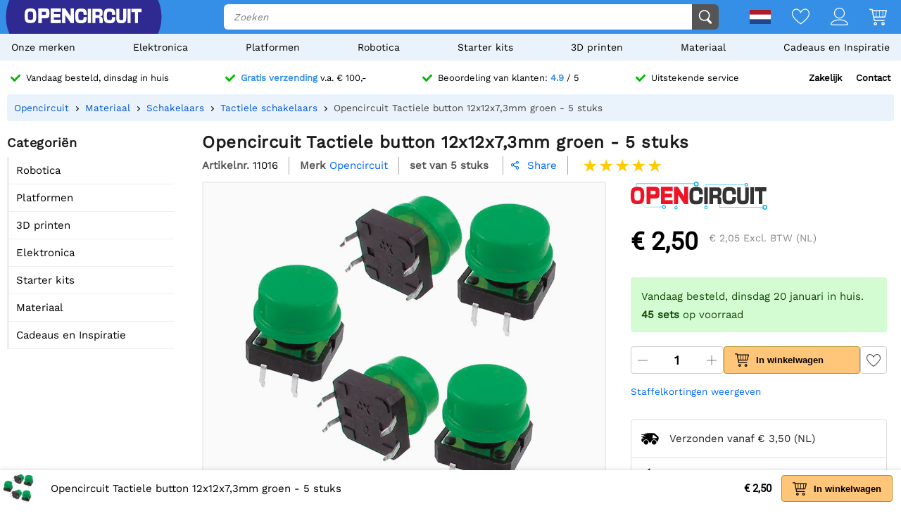

--- FILE ---
content_type: text/html; charset=utf-8
request_url: https://opencircuit.nl/api/session/set
body_size: -16
content:
{"success":true,"tkn":8292240}